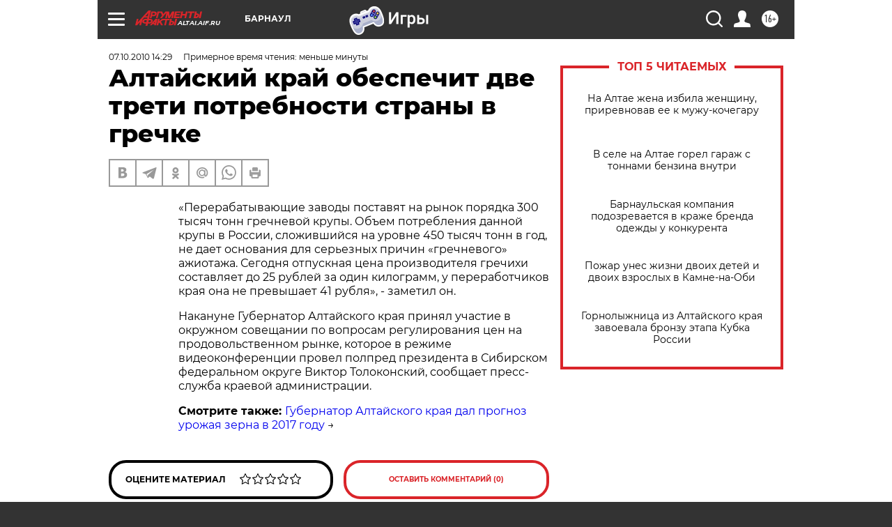

--- FILE ---
content_type: text/html
request_url: https://tns-counter.ru/nc01a**R%3Eundefined*aif_ru/ru/UTF-8/tmsec=aif_ru/844005010***
body_size: -73
content:
B78B790B697E39A3X1769879971:B78B790B697E39A3X1769879971